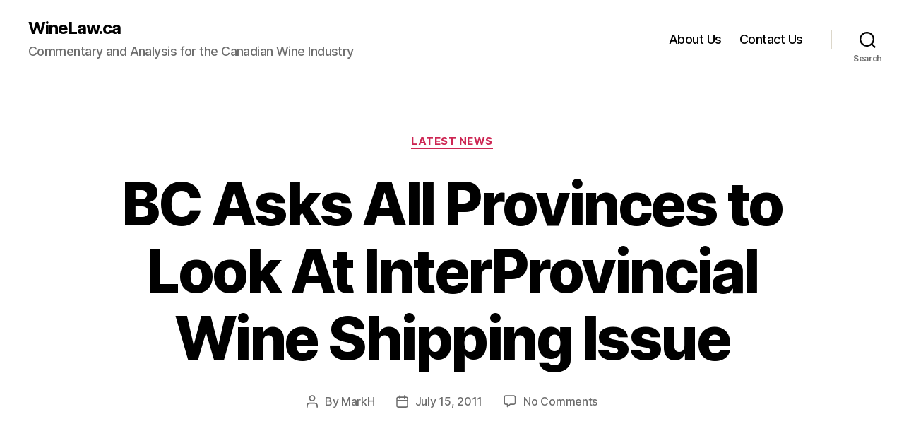

--- FILE ---
content_type: text/html; charset=UTF-8
request_url: https://www.winelaw.ca/2011/07/15/bc-asks-all-provinces-to-look-at-interprovincial-wine-shipping-issue/
body_size: 15707
content:
<!DOCTYPE html>

<html class="no-js" dir="ltr" lang="en-US" prefix="og: https://ogp.me/ns#">

	<head>

		<meta charset="UTF-8">
		<meta name="viewport" content="width=device-width, initial-scale=1.0">

		<link rel="profile" href="https://gmpg.org/xfn/11">

		<title>BC Asks All Provinces to Look At InterProvincial Wine Shipping Issue - WineLaw.ca</title>

		<!-- All in One SEO 4.9.3 - aioseo.com -->
	<meta name="description" content="In a press release issued today, BC\&#039;s Agriculture Minister, Don McRae, states that BC is pushing for the removal of interprovincial trade barriers affecting wine shipment between provinces. He also indicated that he asked all of the ministers to review their policies that relate to the interprovincial shipping of wine. Here\&#039;s a quote from the" />
	<meta name="robots" content="max-image-preview:large" />
	<meta name="author" content="MarkH"/>
	<link rel="canonical" href="https://www.winelaw.ca/2011/07/15/bc-asks-all-provinces-to-look-at-interprovincial-wine-shipping-issue/" />
	<meta name="generator" content="All in One SEO (AIOSEO) 4.9.3" />
		<meta property="og:locale" content="en_US" />
		<meta property="og:site_name" content="WineLaw.ca - Commentary and Analysis for the Canadian Wine Industry" />
		<meta property="og:type" content="article" />
		<meta property="og:title" content="BC Asks All Provinces to Look At InterProvincial Wine Shipping Issue - WineLaw.ca" />
		<meta property="og:description" content="In a press release issued today, BC\&#039;s Agriculture Minister, Don McRae, states that BC is pushing for the removal of interprovincial trade barriers affecting wine shipment between provinces. He also indicated that he asked all of the ministers to review their policies that relate to the interprovincial shipping of wine. Here\&#039;s a quote from the" />
		<meta property="og:url" content="https://www.winelaw.ca/2011/07/15/bc-asks-all-provinces-to-look-at-interprovincial-wine-shipping-issue/" />
		<meta property="article:published_time" content="2011-07-15T21:11:22+00:00" />
		<meta property="article:modified_time" content="2011-07-15T21:11:22+00:00" />
		<meta name="twitter:card" content="summary_large_image" />
		<meta name="twitter:title" content="BC Asks All Provinces to Look At InterProvincial Wine Shipping Issue - WineLaw.ca" />
		<meta name="twitter:description" content="In a press release issued today, BC\&#039;s Agriculture Minister, Don McRae, states that BC is pushing for the removal of interprovincial trade barriers affecting wine shipment between provinces. He also indicated that he asked all of the ministers to review their policies that relate to the interprovincial shipping of wine. Here\&#039;s a quote from the" />
		<script type="application/ld+json" class="aioseo-schema">
			{"@context":"https:\/\/schema.org","@graph":[{"@type":"BlogPosting","@id":"https:\/\/www.winelaw.ca\/2011\/07\/15\/bc-asks-all-provinces-to-look-at-interprovincial-wine-shipping-issue\/#blogposting","name":"BC Asks All Provinces to Look At InterProvincial Wine Shipping Issue - WineLaw.ca","headline":"BC Asks All Provinces to Look At InterProvincial Wine Shipping Issue","author":{"@id":"https:\/\/www.winelaw.ca\/author\/markh\/#author"},"publisher":{"@id":"https:\/\/www.winelaw.ca\/#organization"},"datePublished":"2011-07-15T21:11:22+00:00","dateModified":"2011-07-15T21:11:22+00:00","inLanguage":"en-US","mainEntityOfPage":{"@id":"https:\/\/www.winelaw.ca\/2011\/07\/15\/bc-asks-all-provinces-to-look-at-interprovincial-wine-shipping-issue\/#webpage"},"isPartOf":{"@id":"https:\/\/www.winelaw.ca\/2011\/07\/15\/bc-asks-all-provinces-to-look-at-interprovincial-wine-shipping-issue\/#webpage"},"articleSection":"Latest News"},{"@type":"BreadcrumbList","@id":"https:\/\/www.winelaw.ca\/2011\/07\/15\/bc-asks-all-provinces-to-look-at-interprovincial-wine-shipping-issue\/#breadcrumblist","itemListElement":[{"@type":"ListItem","@id":"https:\/\/www.winelaw.ca#listItem","position":1,"name":"Home","item":"https:\/\/www.winelaw.ca","nextItem":{"@type":"ListItem","@id":"https:\/\/www.winelaw.ca\/category\/news\/#listItem","name":"News"}},{"@type":"ListItem","@id":"https:\/\/www.winelaw.ca\/category\/news\/#listItem","position":2,"name":"News","item":"https:\/\/www.winelaw.ca\/category\/news\/","nextItem":{"@type":"ListItem","@id":"https:\/\/www.winelaw.ca\/category\/news\/latest-news\/#listItem","name":"Latest News"},"previousItem":{"@type":"ListItem","@id":"https:\/\/www.winelaw.ca#listItem","name":"Home"}},{"@type":"ListItem","@id":"https:\/\/www.winelaw.ca\/category\/news\/latest-news\/#listItem","position":3,"name":"Latest News","item":"https:\/\/www.winelaw.ca\/category\/news\/latest-news\/","nextItem":{"@type":"ListItem","@id":"https:\/\/www.winelaw.ca\/2011\/07\/15\/bc-asks-all-provinces-to-look-at-interprovincial-wine-shipping-issue\/#listItem","name":"BC Asks All Provinces to Look At InterProvincial Wine Shipping Issue"},"previousItem":{"@type":"ListItem","@id":"https:\/\/www.winelaw.ca\/category\/news\/#listItem","name":"News"}},{"@type":"ListItem","@id":"https:\/\/www.winelaw.ca\/2011\/07\/15\/bc-asks-all-provinces-to-look-at-interprovincial-wine-shipping-issue\/#listItem","position":4,"name":"BC Asks All Provinces to Look At InterProvincial Wine Shipping Issue","previousItem":{"@type":"ListItem","@id":"https:\/\/www.winelaw.ca\/category\/news\/latest-news\/#listItem","name":"Latest News"}}]},{"@type":"Organization","@id":"https:\/\/www.winelaw.ca\/#organization","name":"Just another WordPress site","description":"Commentary and Analysis for the Canadian Wine Industry","url":"https:\/\/www.winelaw.ca\/"},{"@type":"Person","@id":"https:\/\/www.winelaw.ca\/author\/markh\/#author","url":"https:\/\/www.winelaw.ca\/author\/markh\/","name":"MarkH"},{"@type":"WebPage","@id":"https:\/\/www.winelaw.ca\/2011\/07\/15\/bc-asks-all-provinces-to-look-at-interprovincial-wine-shipping-issue\/#webpage","url":"https:\/\/www.winelaw.ca\/2011\/07\/15\/bc-asks-all-provinces-to-look-at-interprovincial-wine-shipping-issue\/","name":"BC Asks All Provinces to Look At InterProvincial Wine Shipping Issue - WineLaw.ca","description":"In a press release issued today, BC\\'s Agriculture Minister, Don McRae, states that BC is pushing for the removal of interprovincial trade barriers affecting wine shipment between provinces. He also indicated that he asked all of the ministers to review their policies that relate to the interprovincial shipping of wine. Here\\'s a quote from the","inLanguage":"en-US","isPartOf":{"@id":"https:\/\/www.winelaw.ca\/#website"},"breadcrumb":{"@id":"https:\/\/www.winelaw.ca\/2011\/07\/15\/bc-asks-all-provinces-to-look-at-interprovincial-wine-shipping-issue\/#breadcrumblist"},"author":{"@id":"https:\/\/www.winelaw.ca\/author\/markh\/#author"},"creator":{"@id":"https:\/\/www.winelaw.ca\/author\/markh\/#author"},"datePublished":"2011-07-15T21:11:22+00:00","dateModified":"2011-07-15T21:11:22+00:00"},{"@type":"WebSite","@id":"https:\/\/www.winelaw.ca\/#website","url":"https:\/\/www.winelaw.ca\/","name":"Just another WordPress site","description":"Commentary and Analysis for the Canadian Wine Industry","inLanguage":"en-US","publisher":{"@id":"https:\/\/www.winelaw.ca\/#organization"}}]}
		</script>
		<!-- All in One SEO -->

<link rel="alternate" type="application/rss+xml" title="WineLaw.ca &raquo; Feed" href="https://www.winelaw.ca/feed/" />
<link rel="alternate" type="application/rss+xml" title="WineLaw.ca &raquo; Comments Feed" href="https://www.winelaw.ca/comments/feed/" />
<link rel="alternate" type="application/rss+xml" title="WineLaw.ca &raquo; BC Asks All Provinces to Look At InterProvincial Wine Shipping Issue Comments Feed" href="https://www.winelaw.ca/2011/07/15/bc-asks-all-provinces-to-look-at-interprovincial-wine-shipping-issue/feed/" />
<link rel="alternate" title="oEmbed (JSON)" type="application/json+oembed" href="https://www.winelaw.ca/wp-json/oembed/1.0/embed?url=https%3A%2F%2Fwww.winelaw.ca%2F2011%2F07%2F15%2Fbc-asks-all-provinces-to-look-at-interprovincial-wine-shipping-issue%2F" />
<link rel="alternate" title="oEmbed (XML)" type="text/xml+oembed" href="https://www.winelaw.ca/wp-json/oembed/1.0/embed?url=https%3A%2F%2Fwww.winelaw.ca%2F2011%2F07%2F15%2Fbc-asks-all-provinces-to-look-at-interprovincial-wine-shipping-issue%2F&#038;format=xml" />
<style id='wp-img-auto-sizes-contain-inline-css'>
img:is([sizes=auto i],[sizes^="auto," i]){contain-intrinsic-size:3000px 1500px}
/*# sourceURL=wp-img-auto-sizes-contain-inline-css */
</style>
<style id='wp-emoji-styles-inline-css'>

	img.wp-smiley, img.emoji {
		display: inline !important;
		border: none !important;
		box-shadow: none !important;
		height: 1em !important;
		width: 1em !important;
		margin: 0 0.07em !important;
		vertical-align: -0.1em !important;
		background: none !important;
		padding: 0 !important;
	}
/*# sourceURL=wp-emoji-styles-inline-css */
</style>
<style id='wp-block-library-inline-css'>
:root{--wp-block-synced-color:#7a00df;--wp-block-synced-color--rgb:122,0,223;--wp-bound-block-color:var(--wp-block-synced-color);--wp-editor-canvas-background:#ddd;--wp-admin-theme-color:#007cba;--wp-admin-theme-color--rgb:0,124,186;--wp-admin-theme-color-darker-10:#006ba1;--wp-admin-theme-color-darker-10--rgb:0,107,160.5;--wp-admin-theme-color-darker-20:#005a87;--wp-admin-theme-color-darker-20--rgb:0,90,135;--wp-admin-border-width-focus:2px}@media (min-resolution:192dpi){:root{--wp-admin-border-width-focus:1.5px}}.wp-element-button{cursor:pointer}:root .has-very-light-gray-background-color{background-color:#eee}:root .has-very-dark-gray-background-color{background-color:#313131}:root .has-very-light-gray-color{color:#eee}:root .has-very-dark-gray-color{color:#313131}:root .has-vivid-green-cyan-to-vivid-cyan-blue-gradient-background{background:linear-gradient(135deg,#00d084,#0693e3)}:root .has-purple-crush-gradient-background{background:linear-gradient(135deg,#34e2e4,#4721fb 50%,#ab1dfe)}:root .has-hazy-dawn-gradient-background{background:linear-gradient(135deg,#faaca8,#dad0ec)}:root .has-subdued-olive-gradient-background{background:linear-gradient(135deg,#fafae1,#67a671)}:root .has-atomic-cream-gradient-background{background:linear-gradient(135deg,#fdd79a,#004a59)}:root .has-nightshade-gradient-background{background:linear-gradient(135deg,#330968,#31cdcf)}:root .has-midnight-gradient-background{background:linear-gradient(135deg,#020381,#2874fc)}:root{--wp--preset--font-size--normal:16px;--wp--preset--font-size--huge:42px}.has-regular-font-size{font-size:1em}.has-larger-font-size{font-size:2.625em}.has-normal-font-size{font-size:var(--wp--preset--font-size--normal)}.has-huge-font-size{font-size:var(--wp--preset--font-size--huge)}.has-text-align-center{text-align:center}.has-text-align-left{text-align:left}.has-text-align-right{text-align:right}.has-fit-text{white-space:nowrap!important}#end-resizable-editor-section{display:none}.aligncenter{clear:both}.items-justified-left{justify-content:flex-start}.items-justified-center{justify-content:center}.items-justified-right{justify-content:flex-end}.items-justified-space-between{justify-content:space-between}.screen-reader-text{border:0;clip-path:inset(50%);height:1px;margin:-1px;overflow:hidden;padding:0;position:absolute;width:1px;word-wrap:normal!important}.screen-reader-text:focus{background-color:#ddd;clip-path:none;color:#444;display:block;font-size:1em;height:auto;left:5px;line-height:normal;padding:15px 23px 14px;text-decoration:none;top:5px;width:auto;z-index:100000}html :where(.has-border-color){border-style:solid}html :where([style*=border-top-color]){border-top-style:solid}html :where([style*=border-right-color]){border-right-style:solid}html :where([style*=border-bottom-color]){border-bottom-style:solid}html :where([style*=border-left-color]){border-left-style:solid}html :where([style*=border-width]){border-style:solid}html :where([style*=border-top-width]){border-top-style:solid}html :where([style*=border-right-width]){border-right-style:solid}html :where([style*=border-bottom-width]){border-bottom-style:solid}html :where([style*=border-left-width]){border-left-style:solid}html :where(img[class*=wp-image-]){height:auto;max-width:100%}:where(figure){margin:0 0 1em}html :where(.is-position-sticky){--wp-admin--admin-bar--position-offset:var(--wp-admin--admin-bar--height,0px)}@media screen and (max-width:600px){html :where(.is-position-sticky){--wp-admin--admin-bar--position-offset:0px}}

/*# sourceURL=wp-block-library-inline-css */
</style><style id='wp-block-archives-inline-css'>
.wp-block-archives{box-sizing:border-box}.wp-block-archives-dropdown label{display:block}
/*# sourceURL=https://www.winelaw.ca/wp-includes/blocks/archives/style.min.css */
</style>
<style id='wp-block-categories-inline-css'>
.wp-block-categories{box-sizing:border-box}.wp-block-categories.alignleft{margin-right:2em}.wp-block-categories.alignright{margin-left:2em}.wp-block-categories.wp-block-categories-dropdown.aligncenter{text-align:center}.wp-block-categories .wp-block-categories__label{display:block;width:100%}
/*# sourceURL=https://www.winelaw.ca/wp-includes/blocks/categories/style.min.css */
</style>
<style id='wp-block-heading-inline-css'>
h1:where(.wp-block-heading).has-background,h2:where(.wp-block-heading).has-background,h3:where(.wp-block-heading).has-background,h4:where(.wp-block-heading).has-background,h5:where(.wp-block-heading).has-background,h6:where(.wp-block-heading).has-background{padding:1.25em 2.375em}h1.has-text-align-left[style*=writing-mode]:where([style*=vertical-lr]),h1.has-text-align-right[style*=writing-mode]:where([style*=vertical-rl]),h2.has-text-align-left[style*=writing-mode]:where([style*=vertical-lr]),h2.has-text-align-right[style*=writing-mode]:where([style*=vertical-rl]),h3.has-text-align-left[style*=writing-mode]:where([style*=vertical-lr]),h3.has-text-align-right[style*=writing-mode]:where([style*=vertical-rl]),h4.has-text-align-left[style*=writing-mode]:where([style*=vertical-lr]),h4.has-text-align-right[style*=writing-mode]:where([style*=vertical-rl]),h5.has-text-align-left[style*=writing-mode]:where([style*=vertical-lr]),h5.has-text-align-right[style*=writing-mode]:where([style*=vertical-rl]),h6.has-text-align-left[style*=writing-mode]:where([style*=vertical-lr]),h6.has-text-align-right[style*=writing-mode]:where([style*=vertical-rl]){rotate:180deg}
/*# sourceURL=https://www.winelaw.ca/wp-includes/blocks/heading/style.min.css */
</style>
<style id='wp-block-latest-comments-inline-css'>
ol.wp-block-latest-comments{box-sizing:border-box;margin-left:0}:where(.wp-block-latest-comments:not([style*=line-height] .wp-block-latest-comments__comment)){line-height:1.1}:where(.wp-block-latest-comments:not([style*=line-height] .wp-block-latest-comments__comment-excerpt p)){line-height:1.8}.has-dates :where(.wp-block-latest-comments:not([style*=line-height])),.has-excerpts :where(.wp-block-latest-comments:not([style*=line-height])){line-height:1.5}.wp-block-latest-comments .wp-block-latest-comments{padding-left:0}.wp-block-latest-comments__comment{list-style:none;margin-bottom:1em}.has-avatars .wp-block-latest-comments__comment{list-style:none;min-height:2.25em}.has-avatars .wp-block-latest-comments__comment .wp-block-latest-comments__comment-excerpt,.has-avatars .wp-block-latest-comments__comment .wp-block-latest-comments__comment-meta{margin-left:3.25em}.wp-block-latest-comments__comment-excerpt p{font-size:.875em;margin:.36em 0 1.4em}.wp-block-latest-comments__comment-date{display:block;font-size:.75em}.wp-block-latest-comments .avatar,.wp-block-latest-comments__comment-avatar{border-radius:1.5em;display:block;float:left;height:2.5em;margin-right:.75em;width:2.5em}.wp-block-latest-comments[class*=-font-size] a,.wp-block-latest-comments[style*=font-size] a{font-size:inherit}
/*# sourceURL=https://www.winelaw.ca/wp-includes/blocks/latest-comments/style.min.css */
</style>
<style id='wp-block-latest-posts-inline-css'>
.wp-block-latest-posts{box-sizing:border-box}.wp-block-latest-posts.alignleft{margin-right:2em}.wp-block-latest-posts.alignright{margin-left:2em}.wp-block-latest-posts.wp-block-latest-posts__list{list-style:none}.wp-block-latest-posts.wp-block-latest-posts__list li{clear:both;overflow-wrap:break-word}.wp-block-latest-posts.is-grid{display:flex;flex-wrap:wrap}.wp-block-latest-posts.is-grid li{margin:0 1.25em 1.25em 0;width:100%}@media (min-width:600px){.wp-block-latest-posts.columns-2 li{width:calc(50% - .625em)}.wp-block-latest-posts.columns-2 li:nth-child(2n){margin-right:0}.wp-block-latest-posts.columns-3 li{width:calc(33.33333% - .83333em)}.wp-block-latest-posts.columns-3 li:nth-child(3n){margin-right:0}.wp-block-latest-posts.columns-4 li{width:calc(25% - .9375em)}.wp-block-latest-posts.columns-4 li:nth-child(4n){margin-right:0}.wp-block-latest-posts.columns-5 li{width:calc(20% - 1em)}.wp-block-latest-posts.columns-5 li:nth-child(5n){margin-right:0}.wp-block-latest-posts.columns-6 li{width:calc(16.66667% - 1.04167em)}.wp-block-latest-posts.columns-6 li:nth-child(6n){margin-right:0}}:root :where(.wp-block-latest-posts.is-grid){padding:0}:root :where(.wp-block-latest-posts.wp-block-latest-posts__list){padding-left:0}.wp-block-latest-posts__post-author,.wp-block-latest-posts__post-date{display:block;font-size:.8125em}.wp-block-latest-posts__post-excerpt,.wp-block-latest-posts__post-full-content{margin-bottom:1em;margin-top:.5em}.wp-block-latest-posts__featured-image a{display:inline-block}.wp-block-latest-posts__featured-image img{height:auto;max-width:100%;width:auto}.wp-block-latest-posts__featured-image.alignleft{float:left;margin-right:1em}.wp-block-latest-posts__featured-image.alignright{float:right;margin-left:1em}.wp-block-latest-posts__featured-image.aligncenter{margin-bottom:1em;text-align:center}
/*# sourceURL=https://www.winelaw.ca/wp-includes/blocks/latest-posts/style.min.css */
</style>
<style id='wp-block-search-inline-css'>
.wp-block-search__button{margin-left:10px;word-break:normal}.wp-block-search__button.has-icon{line-height:0}.wp-block-search__button svg{height:1.25em;min-height:24px;min-width:24px;width:1.25em;fill:currentColor;vertical-align:text-bottom}:where(.wp-block-search__button){border:1px solid #ccc;padding:6px 10px}.wp-block-search__inside-wrapper{display:flex;flex:auto;flex-wrap:nowrap;max-width:100%}.wp-block-search__label{width:100%}.wp-block-search.wp-block-search__button-only .wp-block-search__button{box-sizing:border-box;display:flex;flex-shrink:0;justify-content:center;margin-left:0;max-width:100%}.wp-block-search.wp-block-search__button-only .wp-block-search__inside-wrapper{min-width:0!important;transition-property:width}.wp-block-search.wp-block-search__button-only .wp-block-search__input{flex-basis:100%;transition-duration:.3s}.wp-block-search.wp-block-search__button-only.wp-block-search__searchfield-hidden,.wp-block-search.wp-block-search__button-only.wp-block-search__searchfield-hidden .wp-block-search__inside-wrapper{overflow:hidden}.wp-block-search.wp-block-search__button-only.wp-block-search__searchfield-hidden .wp-block-search__input{border-left-width:0!important;border-right-width:0!important;flex-basis:0;flex-grow:0;margin:0;min-width:0!important;padding-left:0!important;padding-right:0!important;width:0!important}:where(.wp-block-search__input){appearance:none;border:1px solid #949494;flex-grow:1;font-family:inherit;font-size:inherit;font-style:inherit;font-weight:inherit;letter-spacing:inherit;line-height:inherit;margin-left:0;margin-right:0;min-width:3rem;padding:8px;text-decoration:unset!important;text-transform:inherit}:where(.wp-block-search__button-inside .wp-block-search__inside-wrapper){background-color:#fff;border:1px solid #949494;box-sizing:border-box;padding:4px}:where(.wp-block-search__button-inside .wp-block-search__inside-wrapper) .wp-block-search__input{border:none;border-radius:0;padding:0 4px}:where(.wp-block-search__button-inside .wp-block-search__inside-wrapper) .wp-block-search__input:focus{outline:none}:where(.wp-block-search__button-inside .wp-block-search__inside-wrapper) :where(.wp-block-search__button){padding:4px 8px}.wp-block-search.aligncenter .wp-block-search__inside-wrapper{margin:auto}.wp-block[data-align=right] .wp-block-search.wp-block-search__button-only .wp-block-search__inside-wrapper{float:right}
/*# sourceURL=https://www.winelaw.ca/wp-includes/blocks/search/style.min.css */
</style>
<style id='wp-block-group-inline-css'>
.wp-block-group{box-sizing:border-box}:where(.wp-block-group.wp-block-group-is-layout-constrained){position:relative}
/*# sourceURL=https://www.winelaw.ca/wp-includes/blocks/group/style.min.css */
</style>
<style id='global-styles-inline-css'>
:root{--wp--preset--aspect-ratio--square: 1;--wp--preset--aspect-ratio--4-3: 4/3;--wp--preset--aspect-ratio--3-4: 3/4;--wp--preset--aspect-ratio--3-2: 3/2;--wp--preset--aspect-ratio--2-3: 2/3;--wp--preset--aspect-ratio--16-9: 16/9;--wp--preset--aspect-ratio--9-16: 9/16;--wp--preset--color--black: #000000;--wp--preset--color--cyan-bluish-gray: #abb8c3;--wp--preset--color--white: #ffffff;--wp--preset--color--pale-pink: #f78da7;--wp--preset--color--vivid-red: #cf2e2e;--wp--preset--color--luminous-vivid-orange: #ff6900;--wp--preset--color--luminous-vivid-amber: #fcb900;--wp--preset--color--light-green-cyan: #7bdcb5;--wp--preset--color--vivid-green-cyan: #00d084;--wp--preset--color--pale-cyan-blue: #8ed1fc;--wp--preset--color--vivid-cyan-blue: #0693e3;--wp--preset--color--vivid-purple: #9b51e0;--wp--preset--color--accent: #cd2653;--wp--preset--color--primary: #000000;--wp--preset--color--secondary: #6d6d6d;--wp--preset--color--subtle-background: #dcd7ca;--wp--preset--color--background: #f5efe0;--wp--preset--gradient--vivid-cyan-blue-to-vivid-purple: linear-gradient(135deg,rgb(6,147,227) 0%,rgb(155,81,224) 100%);--wp--preset--gradient--light-green-cyan-to-vivid-green-cyan: linear-gradient(135deg,rgb(122,220,180) 0%,rgb(0,208,130) 100%);--wp--preset--gradient--luminous-vivid-amber-to-luminous-vivid-orange: linear-gradient(135deg,rgb(252,185,0) 0%,rgb(255,105,0) 100%);--wp--preset--gradient--luminous-vivid-orange-to-vivid-red: linear-gradient(135deg,rgb(255,105,0) 0%,rgb(207,46,46) 100%);--wp--preset--gradient--very-light-gray-to-cyan-bluish-gray: linear-gradient(135deg,rgb(238,238,238) 0%,rgb(169,184,195) 100%);--wp--preset--gradient--cool-to-warm-spectrum: linear-gradient(135deg,rgb(74,234,220) 0%,rgb(151,120,209) 20%,rgb(207,42,186) 40%,rgb(238,44,130) 60%,rgb(251,105,98) 80%,rgb(254,248,76) 100%);--wp--preset--gradient--blush-light-purple: linear-gradient(135deg,rgb(255,206,236) 0%,rgb(152,150,240) 100%);--wp--preset--gradient--blush-bordeaux: linear-gradient(135deg,rgb(254,205,165) 0%,rgb(254,45,45) 50%,rgb(107,0,62) 100%);--wp--preset--gradient--luminous-dusk: linear-gradient(135deg,rgb(255,203,112) 0%,rgb(199,81,192) 50%,rgb(65,88,208) 100%);--wp--preset--gradient--pale-ocean: linear-gradient(135deg,rgb(255,245,203) 0%,rgb(182,227,212) 50%,rgb(51,167,181) 100%);--wp--preset--gradient--electric-grass: linear-gradient(135deg,rgb(202,248,128) 0%,rgb(113,206,126) 100%);--wp--preset--gradient--midnight: linear-gradient(135deg,rgb(2,3,129) 0%,rgb(40,116,252) 100%);--wp--preset--font-size--small: 18px;--wp--preset--font-size--medium: 20px;--wp--preset--font-size--large: 26.25px;--wp--preset--font-size--x-large: 42px;--wp--preset--font-size--normal: 21px;--wp--preset--font-size--larger: 32px;--wp--preset--spacing--20: 0.44rem;--wp--preset--spacing--30: 0.67rem;--wp--preset--spacing--40: 1rem;--wp--preset--spacing--50: 1.5rem;--wp--preset--spacing--60: 2.25rem;--wp--preset--spacing--70: 3.38rem;--wp--preset--spacing--80: 5.06rem;--wp--preset--shadow--natural: 6px 6px 9px rgba(0, 0, 0, 0.2);--wp--preset--shadow--deep: 12px 12px 50px rgba(0, 0, 0, 0.4);--wp--preset--shadow--sharp: 6px 6px 0px rgba(0, 0, 0, 0.2);--wp--preset--shadow--outlined: 6px 6px 0px -3px rgb(255, 255, 255), 6px 6px rgb(0, 0, 0);--wp--preset--shadow--crisp: 6px 6px 0px rgb(0, 0, 0);}:where(.is-layout-flex){gap: 0.5em;}:where(.is-layout-grid){gap: 0.5em;}body .is-layout-flex{display: flex;}.is-layout-flex{flex-wrap: wrap;align-items: center;}.is-layout-flex > :is(*, div){margin: 0;}body .is-layout-grid{display: grid;}.is-layout-grid > :is(*, div){margin: 0;}:where(.wp-block-columns.is-layout-flex){gap: 2em;}:where(.wp-block-columns.is-layout-grid){gap: 2em;}:where(.wp-block-post-template.is-layout-flex){gap: 1.25em;}:where(.wp-block-post-template.is-layout-grid){gap: 1.25em;}.has-black-color{color: var(--wp--preset--color--black) !important;}.has-cyan-bluish-gray-color{color: var(--wp--preset--color--cyan-bluish-gray) !important;}.has-white-color{color: var(--wp--preset--color--white) !important;}.has-pale-pink-color{color: var(--wp--preset--color--pale-pink) !important;}.has-vivid-red-color{color: var(--wp--preset--color--vivid-red) !important;}.has-luminous-vivid-orange-color{color: var(--wp--preset--color--luminous-vivid-orange) !important;}.has-luminous-vivid-amber-color{color: var(--wp--preset--color--luminous-vivid-amber) !important;}.has-light-green-cyan-color{color: var(--wp--preset--color--light-green-cyan) !important;}.has-vivid-green-cyan-color{color: var(--wp--preset--color--vivid-green-cyan) !important;}.has-pale-cyan-blue-color{color: var(--wp--preset--color--pale-cyan-blue) !important;}.has-vivid-cyan-blue-color{color: var(--wp--preset--color--vivid-cyan-blue) !important;}.has-vivid-purple-color{color: var(--wp--preset--color--vivid-purple) !important;}.has-black-background-color{background-color: var(--wp--preset--color--black) !important;}.has-cyan-bluish-gray-background-color{background-color: var(--wp--preset--color--cyan-bluish-gray) !important;}.has-white-background-color{background-color: var(--wp--preset--color--white) !important;}.has-pale-pink-background-color{background-color: var(--wp--preset--color--pale-pink) !important;}.has-vivid-red-background-color{background-color: var(--wp--preset--color--vivid-red) !important;}.has-luminous-vivid-orange-background-color{background-color: var(--wp--preset--color--luminous-vivid-orange) !important;}.has-luminous-vivid-amber-background-color{background-color: var(--wp--preset--color--luminous-vivid-amber) !important;}.has-light-green-cyan-background-color{background-color: var(--wp--preset--color--light-green-cyan) !important;}.has-vivid-green-cyan-background-color{background-color: var(--wp--preset--color--vivid-green-cyan) !important;}.has-pale-cyan-blue-background-color{background-color: var(--wp--preset--color--pale-cyan-blue) !important;}.has-vivid-cyan-blue-background-color{background-color: var(--wp--preset--color--vivid-cyan-blue) !important;}.has-vivid-purple-background-color{background-color: var(--wp--preset--color--vivid-purple) !important;}.has-black-border-color{border-color: var(--wp--preset--color--black) !important;}.has-cyan-bluish-gray-border-color{border-color: var(--wp--preset--color--cyan-bluish-gray) !important;}.has-white-border-color{border-color: var(--wp--preset--color--white) !important;}.has-pale-pink-border-color{border-color: var(--wp--preset--color--pale-pink) !important;}.has-vivid-red-border-color{border-color: var(--wp--preset--color--vivid-red) !important;}.has-luminous-vivid-orange-border-color{border-color: var(--wp--preset--color--luminous-vivid-orange) !important;}.has-luminous-vivid-amber-border-color{border-color: var(--wp--preset--color--luminous-vivid-amber) !important;}.has-light-green-cyan-border-color{border-color: var(--wp--preset--color--light-green-cyan) !important;}.has-vivid-green-cyan-border-color{border-color: var(--wp--preset--color--vivid-green-cyan) !important;}.has-pale-cyan-blue-border-color{border-color: var(--wp--preset--color--pale-cyan-blue) !important;}.has-vivid-cyan-blue-border-color{border-color: var(--wp--preset--color--vivid-cyan-blue) !important;}.has-vivid-purple-border-color{border-color: var(--wp--preset--color--vivid-purple) !important;}.has-vivid-cyan-blue-to-vivid-purple-gradient-background{background: var(--wp--preset--gradient--vivid-cyan-blue-to-vivid-purple) !important;}.has-light-green-cyan-to-vivid-green-cyan-gradient-background{background: var(--wp--preset--gradient--light-green-cyan-to-vivid-green-cyan) !important;}.has-luminous-vivid-amber-to-luminous-vivid-orange-gradient-background{background: var(--wp--preset--gradient--luminous-vivid-amber-to-luminous-vivid-orange) !important;}.has-luminous-vivid-orange-to-vivid-red-gradient-background{background: var(--wp--preset--gradient--luminous-vivid-orange-to-vivid-red) !important;}.has-very-light-gray-to-cyan-bluish-gray-gradient-background{background: var(--wp--preset--gradient--very-light-gray-to-cyan-bluish-gray) !important;}.has-cool-to-warm-spectrum-gradient-background{background: var(--wp--preset--gradient--cool-to-warm-spectrum) !important;}.has-blush-light-purple-gradient-background{background: var(--wp--preset--gradient--blush-light-purple) !important;}.has-blush-bordeaux-gradient-background{background: var(--wp--preset--gradient--blush-bordeaux) !important;}.has-luminous-dusk-gradient-background{background: var(--wp--preset--gradient--luminous-dusk) !important;}.has-pale-ocean-gradient-background{background: var(--wp--preset--gradient--pale-ocean) !important;}.has-electric-grass-gradient-background{background: var(--wp--preset--gradient--electric-grass) !important;}.has-midnight-gradient-background{background: var(--wp--preset--gradient--midnight) !important;}.has-small-font-size{font-size: var(--wp--preset--font-size--small) !important;}.has-medium-font-size{font-size: var(--wp--preset--font-size--medium) !important;}.has-large-font-size{font-size: var(--wp--preset--font-size--large) !important;}.has-x-large-font-size{font-size: var(--wp--preset--font-size--x-large) !important;}
/*# sourceURL=global-styles-inline-css */
</style>

<style id='classic-theme-styles-inline-css'>
/*! This file is auto-generated */
.wp-block-button__link{color:#fff;background-color:#32373c;border-radius:9999px;box-shadow:none;text-decoration:none;padding:calc(.667em + 2px) calc(1.333em + 2px);font-size:1.125em}.wp-block-file__button{background:#32373c;color:#fff;text-decoration:none}
/*# sourceURL=/wp-includes/css/classic-themes.min.css */
</style>
<link rel='stylesheet' id='twentytwenty-style-css' href='https://www.winelaw.ca/wp-content/themes/twentytwenty/style.css?ver=3.0' media='all' />
<style id='twentytwenty-style-inline-css'>
.color-accent,.color-accent-hover:hover,.color-accent-hover:focus,:root .has-accent-color,.has-drop-cap:not(:focus):first-letter,.wp-block-button.is-style-outline,a { color: #cd2653; }blockquote,.border-color-accent,.border-color-accent-hover:hover,.border-color-accent-hover:focus { border-color: #cd2653; }button,.button,.faux-button,.wp-block-button__link,.wp-block-file .wp-block-file__button,input[type="button"],input[type="reset"],input[type="submit"],.bg-accent,.bg-accent-hover:hover,.bg-accent-hover:focus,:root .has-accent-background-color,.comment-reply-link { background-color: #cd2653; }.fill-children-accent,.fill-children-accent * { fill: #cd2653; }body,.entry-title a,:root .has-primary-color { color: #000000; }:root .has-primary-background-color { background-color: #000000; }cite,figcaption,.wp-caption-text,.post-meta,.entry-content .wp-block-archives li,.entry-content .wp-block-categories li,.entry-content .wp-block-latest-posts li,.wp-block-latest-comments__comment-date,.wp-block-latest-posts__post-date,.wp-block-embed figcaption,.wp-block-image figcaption,.wp-block-pullquote cite,.comment-metadata,.comment-respond .comment-notes,.comment-respond .logged-in-as,.pagination .dots,.entry-content hr:not(.has-background),hr.styled-separator,:root .has-secondary-color { color: #6d6d6d; }:root .has-secondary-background-color { background-color: #6d6d6d; }pre,fieldset,input,textarea,table,table *,hr { border-color: #dcd7ca; }caption,code,code,kbd,samp,.wp-block-table.is-style-stripes tbody tr:nth-child(odd),:root .has-subtle-background-background-color { background-color: #dcd7ca; }.wp-block-table.is-style-stripes { border-bottom-color: #dcd7ca; }.wp-block-latest-posts.is-grid li { border-top-color: #dcd7ca; }:root .has-subtle-background-color { color: #dcd7ca; }body:not(.overlay-header) .primary-menu > li > a,body:not(.overlay-header) .primary-menu > li > .icon,.modal-menu a,.footer-menu a, .footer-widgets a:where(:not(.wp-block-button__link)),#site-footer .wp-block-button.is-style-outline,.wp-block-pullquote:before,.singular:not(.overlay-header) .entry-header a,.archive-header a,.header-footer-group .color-accent,.header-footer-group .color-accent-hover:hover { color: #cd2653; }.social-icons a,#site-footer button:not(.toggle),#site-footer .button,#site-footer .faux-button,#site-footer .wp-block-button__link,#site-footer .wp-block-file__button,#site-footer input[type="button"],#site-footer input[type="reset"],#site-footer input[type="submit"] { background-color: #cd2653; }.header-footer-group,body:not(.overlay-header) #site-header .toggle,.menu-modal .toggle { color: #000000; }body:not(.overlay-header) .primary-menu ul { background-color: #000000; }body:not(.overlay-header) .primary-menu > li > ul:after { border-bottom-color: #000000; }body:not(.overlay-header) .primary-menu ul ul:after { border-left-color: #000000; }.site-description,body:not(.overlay-header) .toggle-inner .toggle-text,.widget .post-date,.widget .rss-date,.widget_archive li,.widget_categories li,.widget cite,.widget_pages li,.widget_meta li,.widget_nav_menu li,.powered-by-wordpress,.footer-credits .privacy-policy,.to-the-top,.singular .entry-header .post-meta,.singular:not(.overlay-header) .entry-header .post-meta a { color: #6d6d6d; }.header-footer-group pre,.header-footer-group fieldset,.header-footer-group input,.header-footer-group textarea,.header-footer-group table,.header-footer-group table *,.footer-nav-widgets-wrapper,#site-footer,.menu-modal nav *,.footer-widgets-outer-wrapper,.footer-top { border-color: #dcd7ca; }.header-footer-group table caption,body:not(.overlay-header) .header-inner .toggle-wrapper::before { background-color: #dcd7ca; }
/*# sourceURL=twentytwenty-style-inline-css */
</style>
<link rel='stylesheet' id='twentytwenty-fonts-css' href='https://www.winelaw.ca/wp-content/themes/twentytwenty/assets/css/font-inter.css?ver=3.0' media='all' />
<link rel='stylesheet' id='twentytwenty-print-style-css' href='https://www.winelaw.ca/wp-content/themes/twentytwenty/print.css?ver=3.0' media='print' />
<script src="https://www.winelaw.ca/wp-content/themes/twentytwenty/assets/js/index.js?ver=3.0" id="twentytwenty-js-js" defer data-wp-strategy="defer"></script>
<link rel="https://api.w.org/" href="https://www.winelaw.ca/wp-json/" /><link rel="alternate" title="JSON" type="application/json" href="https://www.winelaw.ca/wp-json/wp/v2/posts/155" /><link rel="EditURI" type="application/rsd+xml" title="RSD" href="https://www.winelaw.ca/xmlrpc.php?rsd" />
<meta name="generator" content="WordPress 6.9" />
<link rel='shortlink' href='https://www.winelaw.ca/?p=155' />
<script>
document.documentElement.className = document.documentElement.className.replace( 'no-js', 'js' );
//# sourceURL=twentytwenty_no_js_class
</script>
<style id="uagb-style-frontend-155">.uag-blocks-common-selector{z-index:var(--z-index-desktop) !important}@media (max-width: 976px){.uag-blocks-common-selector{z-index:var(--z-index-tablet) !important}}@media (max-width: 767px){.uag-blocks-common-selector{z-index:var(--z-index-mobile) !important}}
</style>
	</head>

	<body class="wp-singular post-template-default single single-post postid-155 single-format-standard wp-embed-responsive wp-theme-twentytwenty singular enable-search-modal missing-post-thumbnail has-single-pagination showing-comments show-avatars footer-top-visible">

		<a class="skip-link screen-reader-text" href="#site-content">Skip to the content</a>
		<header id="site-header" class="header-footer-group">

			<div class="header-inner section-inner">

				<div class="header-titles-wrapper">

					
						<button class="toggle search-toggle mobile-search-toggle" data-toggle-target=".search-modal" data-toggle-body-class="showing-search-modal" data-set-focus=".search-modal .search-field" aria-expanded="false">
							<span class="toggle-inner">
								<span class="toggle-icon">
									<svg class="svg-icon" aria-hidden="true" role="img" focusable="false" xmlns="http://www.w3.org/2000/svg" width="23" height="23" viewBox="0 0 23 23"><path d="M38.710696,48.0601792 L43,52.3494831 L41.3494831,54 L37.0601792,49.710696 C35.2632422,51.1481185 32.9839107,52.0076499 30.5038249,52.0076499 C24.7027226,52.0076499 20,47.3049272 20,41.5038249 C20,35.7027226 24.7027226,31 30.5038249,31 C36.3049272,31 41.0076499,35.7027226 41.0076499,41.5038249 C41.0076499,43.9839107 40.1481185,46.2632422 38.710696,48.0601792 Z M36.3875844,47.1716785 C37.8030221,45.7026647 38.6734666,43.7048964 38.6734666,41.5038249 C38.6734666,36.9918565 35.0157934,33.3341833 30.5038249,33.3341833 C25.9918565,33.3341833 22.3341833,36.9918565 22.3341833,41.5038249 C22.3341833,46.0157934 25.9918565,49.6734666 30.5038249,49.6734666 C32.7048964,49.6734666 34.7026647,48.8030221 36.1716785,47.3875844 C36.2023931,47.347638 36.2360451,47.3092237 36.2726343,47.2726343 C36.3092237,47.2360451 36.347638,47.2023931 36.3875844,47.1716785 Z" transform="translate(-20 -31)" /></svg>								</span>
								<span class="toggle-text">Search</span>
							</span>
						</button><!-- .search-toggle -->

					
					<div class="header-titles">

						<div class="site-title faux-heading"><a href="https://www.winelaw.ca/" rel="home">WineLaw.ca</a></div><div class="site-description">Commentary and Analysis for the Canadian Wine Industry</div><!-- .site-description -->
					</div><!-- .header-titles -->

					<button class="toggle nav-toggle mobile-nav-toggle" data-toggle-target=".menu-modal"  data-toggle-body-class="showing-menu-modal" aria-expanded="false" data-set-focus=".close-nav-toggle">
						<span class="toggle-inner">
							<span class="toggle-icon">
								<svg class="svg-icon" aria-hidden="true" role="img" focusable="false" xmlns="http://www.w3.org/2000/svg" width="26" height="7" viewBox="0 0 26 7"><path fill-rule="evenodd" d="M332.5,45 C330.567003,45 329,43.4329966 329,41.5 C329,39.5670034 330.567003,38 332.5,38 C334.432997,38 336,39.5670034 336,41.5 C336,43.4329966 334.432997,45 332.5,45 Z M342,45 C340.067003,45 338.5,43.4329966 338.5,41.5 C338.5,39.5670034 340.067003,38 342,38 C343.932997,38 345.5,39.5670034 345.5,41.5 C345.5,43.4329966 343.932997,45 342,45 Z M351.5,45 C349.567003,45 348,43.4329966 348,41.5 C348,39.5670034 349.567003,38 351.5,38 C353.432997,38 355,39.5670034 355,41.5 C355,43.4329966 353.432997,45 351.5,45 Z" transform="translate(-329 -38)" /></svg>							</span>
							<span class="toggle-text">Menu</span>
						</span>
					</button><!-- .nav-toggle -->

				</div><!-- .header-titles-wrapper -->

				<div class="header-navigation-wrapper">

					
							<nav class="primary-menu-wrapper" aria-label="Horizontal">

								<ul class="primary-menu reset-list-style">

								<li class="page_item page-item-608"><a href="https://www.winelaw.ca/about-us/">About Us</a></li>
<li class="page_item page-item-6"><a href="https://www.winelaw.ca/sample-page-2/">Contact Us</a></li>

								</ul>

							</nav><!-- .primary-menu-wrapper -->

						
						<div class="header-toggles hide-no-js">

						
							<div class="toggle-wrapper search-toggle-wrapper">

								<button class="toggle search-toggle desktop-search-toggle" data-toggle-target=".search-modal" data-toggle-body-class="showing-search-modal" data-set-focus=".search-modal .search-field" aria-expanded="false">
									<span class="toggle-inner">
										<svg class="svg-icon" aria-hidden="true" role="img" focusable="false" xmlns="http://www.w3.org/2000/svg" width="23" height="23" viewBox="0 0 23 23"><path d="M38.710696,48.0601792 L43,52.3494831 L41.3494831,54 L37.0601792,49.710696 C35.2632422,51.1481185 32.9839107,52.0076499 30.5038249,52.0076499 C24.7027226,52.0076499 20,47.3049272 20,41.5038249 C20,35.7027226 24.7027226,31 30.5038249,31 C36.3049272,31 41.0076499,35.7027226 41.0076499,41.5038249 C41.0076499,43.9839107 40.1481185,46.2632422 38.710696,48.0601792 Z M36.3875844,47.1716785 C37.8030221,45.7026647 38.6734666,43.7048964 38.6734666,41.5038249 C38.6734666,36.9918565 35.0157934,33.3341833 30.5038249,33.3341833 C25.9918565,33.3341833 22.3341833,36.9918565 22.3341833,41.5038249 C22.3341833,46.0157934 25.9918565,49.6734666 30.5038249,49.6734666 C32.7048964,49.6734666 34.7026647,48.8030221 36.1716785,47.3875844 C36.2023931,47.347638 36.2360451,47.3092237 36.2726343,47.2726343 C36.3092237,47.2360451 36.347638,47.2023931 36.3875844,47.1716785 Z" transform="translate(-20 -31)" /></svg>										<span class="toggle-text">Search</span>
									</span>
								</button><!-- .search-toggle -->

							</div>

							
						</div><!-- .header-toggles -->
						
				</div><!-- .header-navigation-wrapper -->

			</div><!-- .header-inner -->

			<div class="search-modal cover-modal header-footer-group" data-modal-target-string=".search-modal" role="dialog" aria-modal="true" aria-label="Search">

	<div class="search-modal-inner modal-inner">

		<div class="section-inner">

			<form role="search" aria-label="Search for:" method="get" class="search-form" action="https://www.winelaw.ca/">
	<label for="search-form-1">
		<span class="screen-reader-text">
			Search for:		</span>
		<input type="search" id="search-form-1" class="search-field" placeholder="Search &hellip;" value="" name="s" />
	</label>
	<input type="submit" class="search-submit" value="Search" />
</form>

			<button class="toggle search-untoggle close-search-toggle fill-children-current-color" data-toggle-target=".search-modal" data-toggle-body-class="showing-search-modal" data-set-focus=".search-modal .search-field">
				<span class="screen-reader-text">
					Close search				</span>
				<svg class="svg-icon" aria-hidden="true" role="img" focusable="false" xmlns="http://www.w3.org/2000/svg" width="16" height="16" viewBox="0 0 16 16"><polygon fill="" fill-rule="evenodd" points="6.852 7.649 .399 1.195 1.445 .149 7.899 6.602 14.352 .149 15.399 1.195 8.945 7.649 15.399 14.102 14.352 15.149 7.899 8.695 1.445 15.149 .399 14.102" /></svg>			</button><!-- .search-toggle -->

		</div><!-- .section-inner -->

	</div><!-- .search-modal-inner -->

</div><!-- .menu-modal -->

		</header><!-- #site-header -->

		
<div class="menu-modal cover-modal header-footer-group" data-modal-target-string=".menu-modal">

	<div class="menu-modal-inner modal-inner">

		<div class="menu-wrapper section-inner">

			<div class="menu-top">

				<button class="toggle close-nav-toggle fill-children-current-color" data-toggle-target=".menu-modal" data-toggle-body-class="showing-menu-modal" data-set-focus=".menu-modal">
					<span class="toggle-text">Close Menu</span>
					<svg class="svg-icon" aria-hidden="true" role="img" focusable="false" xmlns="http://www.w3.org/2000/svg" width="16" height="16" viewBox="0 0 16 16"><polygon fill="" fill-rule="evenodd" points="6.852 7.649 .399 1.195 1.445 .149 7.899 6.602 14.352 .149 15.399 1.195 8.945 7.649 15.399 14.102 14.352 15.149 7.899 8.695 1.445 15.149 .399 14.102" /></svg>				</button><!-- .nav-toggle -->

				
					<nav class="mobile-menu" aria-label="Mobile">

						<ul class="modal-menu reset-list-style">

						<li class="page_item page-item-608"><div class="ancestor-wrapper"><a href="https://www.winelaw.ca/about-us/">About Us</a></div><!-- .ancestor-wrapper --></li>
<li class="page_item page-item-6"><div class="ancestor-wrapper"><a href="https://www.winelaw.ca/sample-page-2/">Contact Us</a></div><!-- .ancestor-wrapper --></li>

						</ul>

					</nav>

					
			</div><!-- .menu-top -->

			<div class="menu-bottom">

				
			</div><!-- .menu-bottom -->

		</div><!-- .menu-wrapper -->

	</div><!-- .menu-modal-inner -->

</div><!-- .menu-modal -->

<main id="site-content">

	
<article class="post-155 post type-post status-publish format-standard hentry category-latest-news" id="post-155">

	
<header class="entry-header has-text-align-center header-footer-group">

	<div class="entry-header-inner section-inner medium">

		
			<div class="entry-categories">
				<span class="screen-reader-text">
					Categories				</span>
				<div class="entry-categories-inner">
					<a href="https://www.winelaw.ca/category/news/latest-news/" rel="category tag">Latest News</a>				</div><!-- .entry-categories-inner -->
			</div><!-- .entry-categories -->

			<h1 class="entry-title">BC Asks All Provinces to Look At InterProvincial Wine Shipping Issue</h1>
		<div class="post-meta-wrapper post-meta-single post-meta-single-top">

			<ul class="post-meta">

									<li class="post-author meta-wrapper">
						<span class="meta-icon">
							<span class="screen-reader-text">
								Post author							</span>
							<svg class="svg-icon" aria-hidden="true" role="img" focusable="false" xmlns="http://www.w3.org/2000/svg" width="18" height="20" viewBox="0 0 18 20"><path fill="" d="M18,19 C18,19.5522847 17.5522847,20 17,20 C16.4477153,20 16,19.5522847 16,19 L16,17 C16,15.3431458 14.6568542,14 13,14 L5,14 C3.34314575,14 2,15.3431458 2,17 L2,19 C2,19.5522847 1.55228475,20 1,20 C0.44771525,20 0,19.5522847 0,19 L0,17 C0,14.2385763 2.23857625,12 5,12 L13,12 C15.7614237,12 18,14.2385763 18,17 L18,19 Z M9,10 C6.23857625,10 4,7.76142375 4,5 C4,2.23857625 6.23857625,0 9,0 C11.7614237,0 14,2.23857625 14,5 C14,7.76142375 11.7614237,10 9,10 Z M9,8 C10.6568542,8 12,6.65685425 12,5 C12,3.34314575 10.6568542,2 9,2 C7.34314575,2 6,3.34314575 6,5 C6,6.65685425 7.34314575,8 9,8 Z" /></svg>						</span>
						<span class="meta-text">
							By <a href="https://www.winelaw.ca/author/markh/">MarkH</a>						</span>
					</li>
										<li class="post-date meta-wrapper">
						<span class="meta-icon">
							<span class="screen-reader-text">
								Post date							</span>
							<svg class="svg-icon" aria-hidden="true" role="img" focusable="false" xmlns="http://www.w3.org/2000/svg" width="18" height="19" viewBox="0 0 18 19"><path fill="" d="M4.60069444,4.09375 L3.25,4.09375 C2.47334957,4.09375 1.84375,4.72334957 1.84375,5.5 L1.84375,7.26736111 L16.15625,7.26736111 L16.15625,5.5 C16.15625,4.72334957 15.5266504,4.09375 14.75,4.09375 L13.3993056,4.09375 L13.3993056,4.55555556 C13.3993056,5.02154581 13.0215458,5.39930556 12.5555556,5.39930556 C12.0895653,5.39930556 11.7118056,5.02154581 11.7118056,4.55555556 L11.7118056,4.09375 L6.28819444,4.09375 L6.28819444,4.55555556 C6.28819444,5.02154581 5.9104347,5.39930556 5.44444444,5.39930556 C4.97845419,5.39930556 4.60069444,5.02154581 4.60069444,4.55555556 L4.60069444,4.09375 Z M6.28819444,2.40625 L11.7118056,2.40625 L11.7118056,1 C11.7118056,0.534009742 12.0895653,0.15625 12.5555556,0.15625 C13.0215458,0.15625 13.3993056,0.534009742 13.3993056,1 L13.3993056,2.40625 L14.75,2.40625 C16.4586309,2.40625 17.84375,3.79136906 17.84375,5.5 L17.84375,15.875 C17.84375,17.5836309 16.4586309,18.96875 14.75,18.96875 L3.25,18.96875 C1.54136906,18.96875 0.15625,17.5836309 0.15625,15.875 L0.15625,5.5 C0.15625,3.79136906 1.54136906,2.40625 3.25,2.40625 L4.60069444,2.40625 L4.60069444,1 C4.60069444,0.534009742 4.97845419,0.15625 5.44444444,0.15625 C5.9104347,0.15625 6.28819444,0.534009742 6.28819444,1 L6.28819444,2.40625 Z M1.84375,8.95486111 L1.84375,15.875 C1.84375,16.6516504 2.47334957,17.28125 3.25,17.28125 L14.75,17.28125 C15.5266504,17.28125 16.15625,16.6516504 16.15625,15.875 L16.15625,8.95486111 L1.84375,8.95486111 Z" /></svg>						</span>
						<span class="meta-text">
							<a href="https://www.winelaw.ca/2011/07/15/bc-asks-all-provinces-to-look-at-interprovincial-wine-shipping-issue/">July 15, 2011</a>
						</span>
					</li>
										<li class="post-comment-link meta-wrapper">
						<span class="meta-icon">
							<svg class="svg-icon" aria-hidden="true" role="img" focusable="false" xmlns="http://www.w3.org/2000/svg" width="19" height="19" viewBox="0 0 19 19"><path d="M9.43016863,13.2235931 C9.58624731,13.094699 9.7823475,13.0241935 9.98476849,13.0241935 L15.0564516,13.0241935 C15.8581553,13.0241935 16.5080645,12.3742843 16.5080645,11.5725806 L16.5080645,3.44354839 C16.5080645,2.64184472 15.8581553,1.99193548 15.0564516,1.99193548 L3.44354839,1.99193548 C2.64184472,1.99193548 1.99193548,2.64184472 1.99193548,3.44354839 L1.99193548,11.5725806 C1.99193548,12.3742843 2.64184472,13.0241935 3.44354839,13.0241935 L5.76612903,13.0241935 C6.24715123,13.0241935 6.63709677,13.4141391 6.63709677,13.8951613 L6.63709677,15.5301903 L9.43016863,13.2235931 Z M3.44354839,14.766129 C1.67980032,14.766129 0.25,13.3363287 0.25,11.5725806 L0.25,3.44354839 C0.25,1.67980032 1.67980032,0.25 3.44354839,0.25 L15.0564516,0.25 C16.8201997,0.25 18.25,1.67980032 18.25,3.44354839 L18.25,11.5725806 C18.25,13.3363287 16.8201997,14.766129 15.0564516,14.766129 L10.2979143,14.766129 L6.32072889,18.0506004 C5.75274472,18.5196577 4.89516129,18.1156602 4.89516129,17.3790323 L4.89516129,14.766129 L3.44354839,14.766129 Z" /></svg>						</span>
						<span class="meta-text">
							<a href="https://www.winelaw.ca/2011/07/15/bc-asks-all-provinces-to-look-at-interprovincial-wine-shipping-issue/#respond">No Comments<span class="screen-reader-text"> on BC Asks All Provinces to Look At InterProvincial Wine Shipping Issue</span></a>						</span>
					</li>
					
			</ul><!-- .post-meta -->

		</div><!-- .post-meta-wrapper -->

		
	</div><!-- .entry-header-inner -->

</header><!-- .entry-header -->

	<div class="post-inner thin ">

		<div class="entry-content">

			<p>In a press release issued today, BC\&#8217;s Agriculture Minister, Don McRae, states that BC is pushing for the removal of interprovincial trade barriers affecting wine shipment between provinces. He also indicated that he asked all of the ministers to review their policies that relate to the interprovincial shipping of wine. Here\&#8217;s a quote from the press release:</p>
<p style=\"padding-left: 30px;\" mce_style=\"padding-left: 30px;\">Developing domestic markets and responding to consumer demands are also critical to the future success of the sector and the economy. That is why B.C. continues to push at the national level for further reductions in inter-provincial trade barriers to encourage the development of our agriculture and agri-food industries. Subsequently, I asked all ministers to review their positions on the inter-provincial trade of wine.</p>
<p style=\"\">The <a target=\"_blank\" mce_href=\"http://www2.news.gov.bc.ca/news_releases_2009-2013/2011AGRI0026-000883.htm\" href=\"http://www2.news.gov.bc.ca/news_releases_2009-2013/2011AGRI0026-000883.htm\" rel=\"noopener\">full press release is here</a>. Hopefully, there will be some movement by the provinces on this issue which will help Ron Cannan\&#8217;s efforts to reform the federal law which currently prevents wineries from shipping direct to consumers in another province: <a target=\"_blank\" mce_href=\"http://www.cannan.ca/EN/4108/121762\" href=\"http://www.cannan.ca/EN/4108/121762\" rel=\"noopener\">Ron Cannan\&#8217;s Motion 218</a>.</p>

		</div><!-- .entry-content -->

	</div><!-- .post-inner -->

	<div class="section-inner">
		
	</div><!-- .section-inner -->

	
	<nav class="pagination-single section-inner" aria-label="Post">

		<hr class="styled-separator is-style-wide" aria-hidden="true" />

		<div class="pagination-single-inner">

			
				<a class="previous-post" href="https://www.winelaw.ca/2011/07/07/william-a-kate-drink-quails-gate-wine-shipped-across-borders/">
					<span class="arrow" aria-hidden="true">&larr;</span>
					<span class="title"><span class="title-inner">William &#038; Kate Drink Quails Gate Wine Shipped Across Borders</span></span>
				</a>

				
				<a class="next-post" href="https://www.winelaw.ca/2011/07/25/lclb-okays-custom-crush-wine-bloggers-to-penticton-in-2013/">
					<span class="arrow" aria-hidden="true">&rarr;</span>
						<span class="title"><span class="title-inner">LCLB okays Custom Crush; Wine Bloggers to Penticton in 2013</span></span>
				</a>
				
		</div><!-- .pagination-single-inner -->

		<hr class="styled-separator is-style-wide" aria-hidden="true" />

	</nav><!-- .pagination-single -->

	
		<div class="comments-wrapper section-inner">

				<div id="respond" class="comment-respond">
		<h2 id="reply-title" class="comment-reply-title">Leave a Reply <small><a rel="nofollow" id="cancel-comment-reply-link" href="/2011/07/15/bc-asks-all-provinces-to-look-at-interprovincial-wine-shipping-issue/#respond" style="display:none;">Cancel reply</a></small></h2><p class="must-log-in">You must be <a href="https://www.winelaw.ca/wp-login.php?redirect_to=https%3A%2F%2Fwww.winelaw.ca%2F2011%2F07%2F15%2Fbc-asks-all-provinces-to-look-at-interprovincial-wine-shipping-issue%2F">logged in</a> to post a comment.</p>	</div><!-- #respond -->
	
		</div><!-- .comments-wrapper -->

		
</article><!-- .post -->

</main><!-- #site-content -->


	<div class="footer-nav-widgets-wrapper header-footer-group">

		<div class="footer-inner section-inner">

			
			
				<aside class="footer-widgets-outer-wrapper">

					<div class="footer-widgets-wrapper">

						
							<div class="footer-widgets column-one grid-item">
								<div class="widget widget_block widget_search"><div class="widget-content"><form role="search" method="get" action="https://www.winelaw.ca/" class="wp-block-search__button-outside wp-block-search__text-button wp-block-search"    ><label class="wp-block-search__label" for="wp-block-search__input-2" >Search</label><div class="wp-block-search__inside-wrapper" ><input class="wp-block-search__input" id="wp-block-search__input-2" placeholder="" value="" type="search" name="s" required /><button aria-label="Search" class="wp-block-search__button wp-element-button" type="submit" >Search</button></div></form></div></div><div class="widget widget_block"><div class="widget-content"><div class="wp-block-group"><div class="wp-block-group__inner-container is-layout-flow wp-block-group-is-layout-flow"><h2 class="wp-block-heading">Recent Posts</h2><ul class="wp-block-latest-posts__list wp-block-latest-posts"><li><a class="wp-block-latest-posts__post-title" href="https://www.winelaw.ca/2026/01/13/u-s-report-questions-integrity-of-canadian-alcohol-health-policy/">U.S. Report Questions Integrity of Canadian Alcohol/Health Policy</a></li>
<li><a class="wp-block-latest-posts__post-title" href="https://www.winelaw.ca/2025/11/14/in-bc-where-did-the-us-wine-customers-go/">In BC, Where Did the US Wine Customers Go?</a></li>
<li><a class="wp-block-latest-posts__post-title" href="https://www.winelaw.ca/2025/11/12/lower-consumption-lower-liquor-tax-revenue/">Lower Consumption = Lower Liquor Tax Revenue?</a></li>
<li><a class="wp-block-latest-posts__post-title" href="https://www.winelaw.ca/2025/09/24/bc-liquor-system-in-crisis-time-for-major-reform/">BC Liquor System In Crisis – Time for Major Reform</a></li>
<li><a class="wp-block-latest-posts__post-title" href="https://www.winelaw.ca/2025/07/09/provinces-announce-glacial-action-to-address-national-dtc-crisis/">Provinces Announce Glacial Action to Address National DTC Crisis</a></li>
</ul></div></div></div></div><div class="widget widget_block"><div class="widget-content"><div class="wp-block-group"><div class="wp-block-group__inner-container is-layout-flow wp-block-group-is-layout-flow"><h2 class="wp-block-heading">Recent Comments</h2><div class="no-comments wp-block-latest-comments">No comments to show.</div></div></div></div></div>							</div>

						
						
							<div class="footer-widgets column-two grid-item">
								<div class="widget widget_block"><div class="widget-content"><div class="wp-block-group"><div class="wp-block-group__inner-container is-layout-flow wp-block-group-is-layout-flow"><h2 class="wp-block-heading">Archives</h2><ul class="wp-block-archives-list wp-block-archives">	<li><a href='https://www.winelaw.ca/2026/01/'>January 2026</a></li>
	<li><a href='https://www.winelaw.ca/2025/11/'>November 2025</a></li>
	<li><a href='https://www.winelaw.ca/2025/09/'>September 2025</a></li>
	<li><a href='https://www.winelaw.ca/2025/07/'>July 2025</a></li>
	<li><a href='https://www.winelaw.ca/2025/05/'>May 2025</a></li>
	<li><a href='https://www.winelaw.ca/2025/03/'>March 2025</a></li>
	<li><a href='https://www.winelaw.ca/2025/02/'>February 2025</a></li>
	<li><a href='https://www.winelaw.ca/2025/01/'>January 2025</a></li>
	<li><a href='https://www.winelaw.ca/2024/11/'>November 2024</a></li>
	<li><a href='https://www.winelaw.ca/2024/10/'>October 2024</a></li>
	<li><a href='https://www.winelaw.ca/2024/08/'>August 2024</a></li>
	<li><a href='https://www.winelaw.ca/2024/04/'>April 2024</a></li>
	<li><a href='https://www.winelaw.ca/2024/02/'>February 2024</a></li>
	<li><a href='https://www.winelaw.ca/2023/12/'>December 2023</a></li>
	<li><a href='https://www.winelaw.ca/2023/10/'>October 2023</a></li>
	<li><a href='https://www.winelaw.ca/2023/09/'>September 2023</a></li>
	<li><a href='https://www.winelaw.ca/2023/08/'>August 2023</a></li>
	<li><a href='https://www.winelaw.ca/2023/03/'>March 2023</a></li>
	<li><a href='https://www.winelaw.ca/2023/01/'>January 2023</a></li>
	<li><a href='https://www.winelaw.ca/2022/12/'>December 2022</a></li>
	<li><a href='https://www.winelaw.ca/2022/04/'>April 2022</a></li>
	<li><a href='https://www.winelaw.ca/2022/01/'>January 2022</a></li>
	<li><a href='https://www.winelaw.ca/2021/11/'>November 2021</a></li>
	<li><a href='https://www.winelaw.ca/2021/10/'>October 2021</a></li>
	<li><a href='https://www.winelaw.ca/2021/09/'>September 2021</a></li>
	<li><a href='https://www.winelaw.ca/2021/06/'>June 2021</a></li>
	<li><a href='https://www.winelaw.ca/2021/05/'>May 2021</a></li>
	<li><a href='https://www.winelaw.ca/2021/04/'>April 2021</a></li>
	<li><a href='https://www.winelaw.ca/2021/03/'>March 2021</a></li>
	<li><a href='https://www.winelaw.ca/2021/02/'>February 2021</a></li>
	<li><a href='https://www.winelaw.ca/2021/01/'>January 2021</a></li>
	<li><a href='https://www.winelaw.ca/2020/11/'>November 2020</a></li>
	<li><a href='https://www.winelaw.ca/2020/09/'>September 2020</a></li>
	<li><a href='https://www.winelaw.ca/2020/08/'>August 2020</a></li>
	<li><a href='https://www.winelaw.ca/2020/07/'>July 2020</a></li>
	<li><a href='https://www.winelaw.ca/2020/06/'>June 2020</a></li>
	<li><a href='https://www.winelaw.ca/2020/05/'>May 2020</a></li>
	<li><a href='https://www.winelaw.ca/2020/04/'>April 2020</a></li>
	<li><a href='https://www.winelaw.ca/2020/03/'>March 2020</a></li>
	<li><a href='https://www.winelaw.ca/2020/01/'>January 2020</a></li>
	<li><a href='https://www.winelaw.ca/2019/10/'>October 2019</a></li>
	<li><a href='https://www.winelaw.ca/2019/08/'>August 2019</a></li>
	<li><a href='https://www.winelaw.ca/2019/07/'>July 2019</a></li>
	<li><a href='https://www.winelaw.ca/2019/06/'>June 2019</a></li>
	<li><a href='https://www.winelaw.ca/2019/05/'>May 2019</a></li>
	<li><a href='https://www.winelaw.ca/2019/04/'>April 2019</a></li>
	<li><a href='https://www.winelaw.ca/2019/03/'>March 2019</a></li>
	<li><a href='https://www.winelaw.ca/2019/02/'>February 2019</a></li>
	<li><a href='https://www.winelaw.ca/2019/01/'>January 2019</a></li>
	<li><a href='https://www.winelaw.ca/2018/11/'>November 2018</a></li>
	<li><a href='https://www.winelaw.ca/2018/08/'>August 2018</a></li>
	<li><a href='https://www.winelaw.ca/2018/06/'>June 2018</a></li>
	<li><a href='https://www.winelaw.ca/2018/04/'>April 2018</a></li>
	<li><a href='https://www.winelaw.ca/2017/12/'>December 2017</a></li>
	<li><a href='https://www.winelaw.ca/2017/10/'>October 2017</a></li>
	<li><a href='https://www.winelaw.ca/2017/07/'>July 2017</a></li>
	<li><a href='https://www.winelaw.ca/2017/06/'>June 2017</a></li>
	<li><a href='https://www.winelaw.ca/2017/05/'>May 2017</a></li>
	<li><a href='https://www.winelaw.ca/2017/02/'>February 2017</a></li>
	<li><a href='https://www.winelaw.ca/2017/01/'>January 2017</a></li>
	<li><a href='https://www.winelaw.ca/2016/12/'>December 2016</a></li>
	<li><a href='https://www.winelaw.ca/2016/11/'>November 2016</a></li>
	<li><a href='https://www.winelaw.ca/2016/07/'>July 2016</a></li>
	<li><a href='https://www.winelaw.ca/2016/05/'>May 2016</a></li>
	<li><a href='https://www.winelaw.ca/2016/04/'>April 2016</a></li>
	<li><a href='https://www.winelaw.ca/2016/02/'>February 2016</a></li>
	<li><a href='https://www.winelaw.ca/2015/11/'>November 2015</a></li>
	<li><a href='https://www.winelaw.ca/2015/07/'>July 2015</a></li>
	<li><a href='https://www.winelaw.ca/2015/06/'>June 2015</a></li>
	<li><a href='https://www.winelaw.ca/2015/05/'>May 2015</a></li>
	<li><a href='https://www.winelaw.ca/2015/03/'>March 2015</a></li>
	<li><a href='https://www.winelaw.ca/2015/02/'>February 2015</a></li>
	<li><a href='https://www.winelaw.ca/2015/01/'>January 2015</a></li>
	<li><a href='https://www.winelaw.ca/2014/12/'>December 2014</a></li>
	<li><a href='https://www.winelaw.ca/2014/11/'>November 2014</a></li>
	<li><a href='https://www.winelaw.ca/2014/10/'>October 2014</a></li>
	<li><a href='https://www.winelaw.ca/2014/08/'>August 2014</a></li>
	<li><a href='https://www.winelaw.ca/2014/07/'>July 2014</a></li>
	<li><a href='https://www.winelaw.ca/2014/06/'>June 2014</a></li>
	<li><a href='https://www.winelaw.ca/2014/05/'>May 2014</a></li>
	<li><a href='https://www.winelaw.ca/2014/04/'>April 2014</a></li>
	<li><a href='https://www.winelaw.ca/2014/02/'>February 2014</a></li>
	<li><a href='https://www.winelaw.ca/2014/01/'>January 2014</a></li>
	<li><a href='https://www.winelaw.ca/2013/12/'>December 2013</a></li>
	<li><a href='https://www.winelaw.ca/2013/11/'>November 2013</a></li>
	<li><a href='https://www.winelaw.ca/2013/10/'>October 2013</a></li>
	<li><a href='https://www.winelaw.ca/2013/09/'>September 2013</a></li>
	<li><a href='https://www.winelaw.ca/2013/08/'>August 2013</a></li>
	<li><a href='https://www.winelaw.ca/2013/07/'>July 2013</a></li>
	<li><a href='https://www.winelaw.ca/2013/06/'>June 2013</a></li>
	<li><a href='https://www.winelaw.ca/2013/05/'>May 2013</a></li>
	<li><a href='https://www.winelaw.ca/2013/04/'>April 2013</a></li>
	<li><a href='https://www.winelaw.ca/2013/03/'>March 2013</a></li>
	<li><a href='https://www.winelaw.ca/2013/02/'>February 2013</a></li>
	<li><a href='https://www.winelaw.ca/2013/01/'>January 2013</a></li>
	<li><a href='https://www.winelaw.ca/2012/12/'>December 2012</a></li>
	<li><a href='https://www.winelaw.ca/2012/11/'>November 2012</a></li>
	<li><a href='https://www.winelaw.ca/2012/10/'>October 2012</a></li>
	<li><a href='https://www.winelaw.ca/2012/09/'>September 2012</a></li>
	<li><a href='https://www.winelaw.ca/2012/07/'>July 2012</a></li>
	<li><a href='https://www.winelaw.ca/2012/06/'>June 2012</a></li>
	<li><a href='https://www.winelaw.ca/2012/05/'>May 2012</a></li>
	<li><a href='https://www.winelaw.ca/2012/04/'>April 2012</a></li>
	<li><a href='https://www.winelaw.ca/2012/03/'>March 2012</a></li>
	<li><a href='https://www.winelaw.ca/2012/02/'>February 2012</a></li>
	<li><a href='https://www.winelaw.ca/2012/01/'>January 2012</a></li>
	<li><a href='https://www.winelaw.ca/2011/12/'>December 2011</a></li>
	<li><a href='https://www.winelaw.ca/2011/11/'>November 2011</a></li>
	<li><a href='https://www.winelaw.ca/2011/10/'>October 2011</a></li>
	<li><a href='https://www.winelaw.ca/2011/09/'>September 2011</a></li>
	<li><a href='https://www.winelaw.ca/2011/08/'>August 2011</a></li>
	<li><a href='https://www.winelaw.ca/2011/07/'>July 2011</a></li>
	<li><a href='https://www.winelaw.ca/2011/06/'>June 2011</a></li>
	<li><a href='https://www.winelaw.ca/2011/05/'>May 2011</a></li>
	<li><a href='https://www.winelaw.ca/2011/04/'>April 2011</a></li>
	<li><a href='https://www.winelaw.ca/2011/03/'>March 2011</a></li>
	<li><a href='https://www.winelaw.ca/2011/02/'>February 2011</a></li>
	<li><a href='https://www.winelaw.ca/2011/01/'>January 2011</a></li>
	<li><a href='https://www.winelaw.ca/2010/12/'>December 2010</a></li>
	<li><a href='https://www.winelaw.ca/2010/11/'>November 2010</a></li>
	<li><a href='https://www.winelaw.ca/2010/10/'>October 2010</a></li>
	<li><a href='https://www.winelaw.ca/2010/09/'>September 2010</a></li>
	<li><a href='https://www.winelaw.ca/2010/08/'>August 2010</a></li>
	<li><a href='https://www.winelaw.ca/2010/07/'>July 2010</a></li>
	<li><a href='https://www.winelaw.ca/2010/06/'>June 2010</a></li>
	<li><a href='https://www.winelaw.ca/2010/05/'>May 2010</a></li>
	<li><a href='https://www.winelaw.ca/2010/04/'>April 2010</a></li>
	<li><a href='https://www.winelaw.ca/2010/03/'>March 2010</a></li>
	<li><a href='https://www.winelaw.ca/2010/02/'>February 2010</a></li>
	<li><a href='https://www.winelaw.ca/2010/01/'>January 2010</a></li>
	<li><a href='https://www.winelaw.ca/2009/12/'>December 2009</a></li>
	<li><a href='https://www.winelaw.ca/2009/11/'>November 2009</a></li>
	<li><a href='https://www.winelaw.ca/2009/10/'>October 2009</a></li>
	<li><a href='https://www.winelaw.ca/2009/09/'>September 2009</a></li>
	<li><a href='https://www.winelaw.ca/2009/08/'>August 2009</a></li>
	<li><a href='https://www.winelaw.ca/2009/07/'>July 2009</a></li>
	<li><a href='https://www.winelaw.ca/2009/06/'>June 2009</a></li>
	<li><a href='https://www.winelaw.ca/2009/05/'>May 2009</a></li>
	<li><a href='https://www.winelaw.ca/2009/04/'>April 2009</a></li>
	<li><a href='https://www.winelaw.ca/2009/03/'>March 2009</a></li>
	<li><a href='https://www.winelaw.ca/2008/12/'>December 2008</a></li>
	<li><a href='https://www.winelaw.ca/2008/11/'>November 2008</a></li>
	<li><a href='https://www.winelaw.ca/2008/10/'>October 2008</a></li>
	<li><a href='https://www.winelaw.ca/2008/09/'>September 2008</a></li>
	<li><a href='https://www.winelaw.ca/2008/06/'>June 2008</a></li>
	<li><a href='https://www.winelaw.ca/2008/04/'>April 2008</a></li>
	<li><a href='https://www.winelaw.ca/2008/03/'>March 2008</a></li>
	<li><a href='https://www.winelaw.ca/2004/08/'>August 2004</a></li>
</ul></div></div></div></div><div class="widget widget_block"><div class="widget-content"><div class="wp-block-group"><div class="wp-block-group__inner-container is-layout-flow wp-block-group-is-layout-flow"><h2 class="wp-block-heading">Categories</h2><ul class="wp-block-categories-list wp-block-categories">	<li class="cat-item cat-item-2"><a href="https://www.winelaw.ca/category/about-us/">About Us</a>
</li>
	<li class="cat-item cat-item-17"><a href="https://www.winelaw.ca/category/legal-info-for-the-industry/environmental-laws-legal-info-for-the-industry/">Environmental Laws</a>
</li>
	<li class="cat-item cat-item-18"><a href="https://www.winelaw.ca/category/policy/health/">Health</a>
</li>
	<li class="cat-item cat-item-20"><a href="https://www.winelaw.ca/category/legal-info-for-the-industry/labelling-and-content-laws-legal-info-for-the-industry/">Labelling and Content Laws</a>
</li>
	<li class="cat-item cat-item-21"><a href="https://www.winelaw.ca/category/news/latest-news/">Latest News</a>
</li>
	<li class="cat-item cat-item-5"><a href="https://www.winelaw.ca/category/legal-info-for-the-industry/winery-liability-issues/">Liability Issues</a>
</li>
	<li class="cat-item cat-item-7"><a href="https://www.winelaw.ca/category/about-us/our-people/">Our People</a>
</li>
	<li class="cat-item cat-item-9"><a href="https://www.winelaw.ca/category/legal-info-for-the-public/retail-and-distribution-laws/">Retail and Distribution Laws</a>
</li>
	<li class="cat-item cat-item-10"><a href="https://www.winelaw.ca/category/legal-info-for-the-industry/retail-and-distribution-laws-legal-info-for-the-industry/">Retail and Distribution Laws</a>
</li>
	<li class="cat-item cat-item-11"><a href="https://www.winelaw.ca/category/legal-info-for-the-public/shipping-border-import-laws/">Shipping, Border, Import Laws</a>
</li>
	<li class="cat-item cat-item-12"><a href="https://www.winelaw.ca/category/legal-info-for-the-industry/shipping-border-import-laws-legal-info-for-the-industry/">Shipping, Border, Import, Export Laws</a>
</li>
	<li class="cat-item cat-item-1"><a href="https://www.winelaw.ca/category/uncategorized/">Uncategorized</a>
</li>
	<li class="cat-item cat-item-15"><a href="https://www.winelaw.ca/category/legal-info-for-the-industry/winery-licensing/">Winery Licensing</a>
</li>
</ul></div></div></div></div>							</div>

						
					</div><!-- .footer-widgets-wrapper -->

				</aside><!-- .footer-widgets-outer-wrapper -->

			
		</div><!-- .footer-inner -->

	</div><!-- .footer-nav-widgets-wrapper -->

	
			<footer id="site-footer" class="header-footer-group">

				<div class="section-inner">

					<div class="footer-credits">

						<p class="footer-copyright">&copy;
							2026							<a href="https://www.winelaw.ca/">WineLaw.ca</a>
						</p><!-- .footer-copyright -->

						
						<p class="powered-by-wordpress">
							<a href="https://wordpress.org/">
								Powered by WordPress							</a>
						</p><!-- .powered-by-wordpress -->

					</div><!-- .footer-credits -->

					<a class="to-the-top" href="#site-header">
						<span class="to-the-top-long">
							To the top <span class="arrow" aria-hidden="true">&uarr;</span>						</span><!-- .to-the-top-long -->
						<span class="to-the-top-short">
							Up <span class="arrow" aria-hidden="true">&uarr;</span>						</span><!-- .to-the-top-short -->
					</a><!-- .to-the-top -->

				</div><!-- .section-inner -->

			</footer><!-- #site-footer -->

		<script type="speculationrules">
{"prefetch":[{"source":"document","where":{"and":[{"href_matches":"/*"},{"not":{"href_matches":["/wp-*.php","/wp-admin/*","/wp-content/uploads/*","/wp-content/*","/wp-content/plugins/*","/wp-content/themes/twentytwenty/*","/*\\?(.+)"]}},{"not":{"selector_matches":"a[rel~=\"nofollow\"]"}},{"not":{"selector_matches":".no-prefetch, .no-prefetch a"}}]},"eagerness":"conservative"}]}
</script>
<script src="https://www.winelaw.ca/wp-includes/js/dist/dom-ready.min.js?ver=f77871ff7694fffea381" id="wp-dom-ready-js"></script>
<script id="starter-templates-zip-preview-js-extra">
var starter_templates_zip_preview = {"AstColorPaletteVarPrefix":"--ast-global-","AstEleColorPaletteVarPrefix":"--ast-global-"};
//# sourceURL=starter-templates-zip-preview-js-extra
</script>
<script src="https://www.winelaw.ca/wp-content/plugins/astra-sites/inc/lib/onboarding/assets/dist/template-preview/main.js?ver=09382f635556bec359b3" id="starter-templates-zip-preview-js"></script>
<script src="https://www.winelaw.ca/wp-includes/js/comment-reply.min.js?ver=6.9" id="comment-reply-js" async data-wp-strategy="async" fetchpriority="low"></script>
<script id="wp-emoji-settings" type="application/json">
{"baseUrl":"https://s.w.org/images/core/emoji/17.0.2/72x72/","ext":".png","svgUrl":"https://s.w.org/images/core/emoji/17.0.2/svg/","svgExt":".svg","source":{"concatemoji":"https://www.winelaw.ca/wp-includes/js/wp-emoji-release.min.js?ver=6.9"}}
</script>
<script type="module">
/*! This file is auto-generated */
const a=JSON.parse(document.getElementById("wp-emoji-settings").textContent),o=(window._wpemojiSettings=a,"wpEmojiSettingsSupports"),s=["flag","emoji"];function i(e){try{var t={supportTests:e,timestamp:(new Date).valueOf()};sessionStorage.setItem(o,JSON.stringify(t))}catch(e){}}function c(e,t,n){e.clearRect(0,0,e.canvas.width,e.canvas.height),e.fillText(t,0,0);t=new Uint32Array(e.getImageData(0,0,e.canvas.width,e.canvas.height).data);e.clearRect(0,0,e.canvas.width,e.canvas.height),e.fillText(n,0,0);const a=new Uint32Array(e.getImageData(0,0,e.canvas.width,e.canvas.height).data);return t.every((e,t)=>e===a[t])}function p(e,t){e.clearRect(0,0,e.canvas.width,e.canvas.height),e.fillText(t,0,0);var n=e.getImageData(16,16,1,1);for(let e=0;e<n.data.length;e++)if(0!==n.data[e])return!1;return!0}function u(e,t,n,a){switch(t){case"flag":return n(e,"\ud83c\udff3\ufe0f\u200d\u26a7\ufe0f","\ud83c\udff3\ufe0f\u200b\u26a7\ufe0f")?!1:!n(e,"\ud83c\udde8\ud83c\uddf6","\ud83c\udde8\u200b\ud83c\uddf6")&&!n(e,"\ud83c\udff4\udb40\udc67\udb40\udc62\udb40\udc65\udb40\udc6e\udb40\udc67\udb40\udc7f","\ud83c\udff4\u200b\udb40\udc67\u200b\udb40\udc62\u200b\udb40\udc65\u200b\udb40\udc6e\u200b\udb40\udc67\u200b\udb40\udc7f");case"emoji":return!a(e,"\ud83e\u1fac8")}return!1}function f(e,t,n,a){let r;const o=(r="undefined"!=typeof WorkerGlobalScope&&self instanceof WorkerGlobalScope?new OffscreenCanvas(300,150):document.createElement("canvas")).getContext("2d",{willReadFrequently:!0}),s=(o.textBaseline="top",o.font="600 32px Arial",{});return e.forEach(e=>{s[e]=t(o,e,n,a)}),s}function r(e){var t=document.createElement("script");t.src=e,t.defer=!0,document.head.appendChild(t)}a.supports={everything:!0,everythingExceptFlag:!0},new Promise(t=>{let n=function(){try{var e=JSON.parse(sessionStorage.getItem(o));if("object"==typeof e&&"number"==typeof e.timestamp&&(new Date).valueOf()<e.timestamp+604800&&"object"==typeof e.supportTests)return e.supportTests}catch(e){}return null}();if(!n){if("undefined"!=typeof Worker&&"undefined"!=typeof OffscreenCanvas&&"undefined"!=typeof URL&&URL.createObjectURL&&"undefined"!=typeof Blob)try{var e="postMessage("+f.toString()+"("+[JSON.stringify(s),u.toString(),c.toString(),p.toString()].join(",")+"));",a=new Blob([e],{type:"text/javascript"});const r=new Worker(URL.createObjectURL(a),{name:"wpTestEmojiSupports"});return void(r.onmessage=e=>{i(n=e.data),r.terminate(),t(n)})}catch(e){}i(n=f(s,u,c,p))}t(n)}).then(e=>{for(const n in e)a.supports[n]=e[n],a.supports.everything=a.supports.everything&&a.supports[n],"flag"!==n&&(a.supports.everythingExceptFlag=a.supports.everythingExceptFlag&&a.supports[n]);var t;a.supports.everythingExceptFlag=a.supports.everythingExceptFlag&&!a.supports.flag,a.supports.everything||((t=a.source||{}).concatemoji?r(t.concatemoji):t.wpemoji&&t.twemoji&&(r(t.twemoji),r(t.wpemoji)))});
//# sourceURL=https://www.winelaw.ca/wp-includes/js/wp-emoji-loader.min.js
</script>

	</body>
</html>
